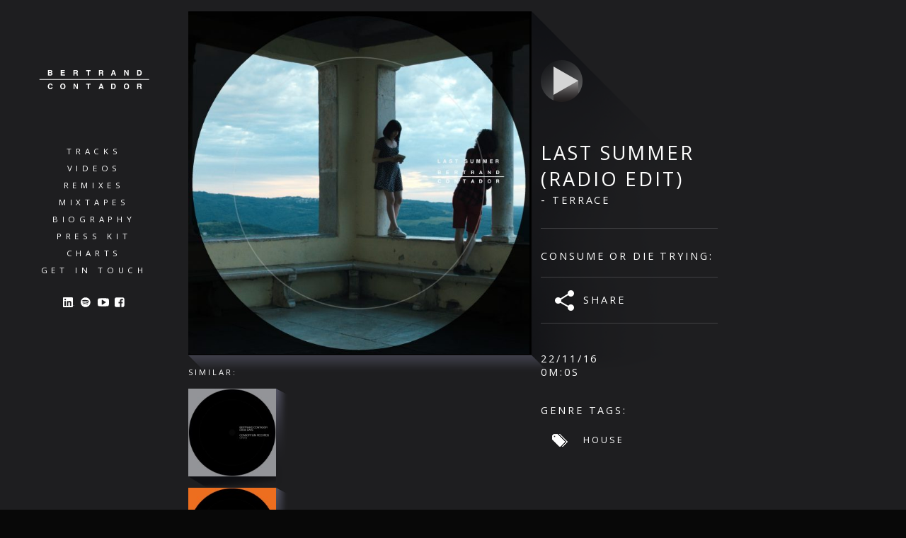

--- FILE ---
content_type: text/css
request_url: https://bertrandcontador.com/wp-content/themes/bertrandcontadorv7/style.css?ver=4.9.22
body_size: 4109
content:
/*
Theme Name: Bertrand Contador V7
Description: WordPress-as-a-CMS Theme.
Version: 4 beta
License: For exclusive use by Bertrand Contador ONLY
*/

/* reset */
html,body,body div,span,object,iframe,h1,h2,h3,h4,h5,h6,p,blockquote,pre,abbr,address,cite,code,del,dfn,em,img,ins,kbd,q,samp,small,strong,sub,sup,var,b,i,dl,dt,dd,ol,ul,li,fieldset,form,label,legend,table,caption,tbody,tfoot,thead,tr,th,td,article,aside,figure,footer,header,menu,nav,section,time,mark,audio,video,details,summary{margin:0;padding:0;border:0;font-size:100%;vertical-align:baseline;background:transparent}h1,h2,h3,h4,h5,h6,strong{font-weight:normal}article,aside,figure,footer,header,nav,section,details,summary{display:block}img,object,embed{max-width:100%}html{overflow-y:scroll}ul{list-style:none}blockquote,q{quotes:none}blockquote:before,blockquote:after,q:before,q:after{content:'';content:none}a{margin:0;padding:0;font-size:100%;vertical-align:baseline;background:transparent}del{text-decoration:line-through}abbr[title],dfn[title]{border-bottom:1px dotted #000;cursor:help}table{border-collapse:collapse;border-spacing:0}th{font-weight:bold;vertical-align:bottom}td{font-weight:normal;vertical-align:top}hr{display:block;height:1px;border:0;border-top:1px solid #ccc;margin:1em 0;padding:0}input,select{vertical-align:middle}pre{white-space:pre;white-space:pre-wrap;white-space:pre-line;word-wrap:break-word}input[type="radio"]{vertical-align:text-bottom}input[type="checkbox"]{vertical-align:bottom}.ie7 input[type="checkbox"]{vertical-align:baseline}.ie6 input{vertical-align:text-bottom}select,input,textarea{font:99% sans-serif}table{font-size:inherit;font:100%}small{font-size:85%}strong{font-weight:bold}td,td img{vertical-align:top}sub,sup{font-size:75%;line-height:0;position:relative}sup{top:-0.5em}sub{bottom:-0.25em}pre,code,kbd,samp{font-family:monospace,sans-serif}.clickable,label,input[type=button],input[type=submit],input[type=file],button{cursor:pointer}button,input,select,textarea{margin:0}button{width:auto;overflow:visible}.ie7 img{-ms-interpolation-mode:bicubic}.ie6 html{filter:expression(document.execCommand("BackgroundImageCache",false,true))}.clearfix:before,.clearfix:after{content:"\0020";display:block;height:0;overflow:hidden}.clearfix:after{clear:both}.clearfix{zoom:1}

/* UNIVERSAL */

body{
	background: #080808; 
	color:#fff;
	font-weight: 400;
	font-family: 'Open Sans', sans-serif;
}

a{
	color:#fff;
	text-decoration: none;
}

#wrapper,
body > footer .wrapper
{
	display: block;
	
	/*background: #161719;*/ /* ORIGINAL */
	/*background: #262524;*/ /* ISOTOPE */
	background: #1e1e20; /* ISOTOPE NEW HUE */
	
	margin:0 auto 0 auto;
	overflow: hidden;
}

#wrapper{
	padding-bottom:16px;
}

body > footer .wrapper,
main, 
.tile, 
header,
.featured, 
.featured figcaption,
section.recent-items,
/*aside.recent-items,*/
.large-cover-artwork,
#camera-slideshow
{
	box-sizing:border-box;
}

main{
	padding:16px;
	display: block;
	position: relative;	
}

/* header and nav */

main > header{
	font-size:0.72em;
	letter-spacing: 0.5em;
}

/*main > header svg#bertrand-contador{
	max-width:209px;
	height:auto;
}

#social-media #facebook > svg{
	max-width:16px;
	max-height:16px;
}
#social-media #linkedin > svg{
	max-width:18px;
	max-height:16px;
}*/

main header nav a{
	display: block;
	text-transform: uppercase;	
}

/*.gridsize,*/
.tile{
	float:left;
	padding:0 16px 16px 0;
}

body > footer{
	display: block;
	float:none;
	clear:both;
	width:100%;
	/*margin-top:16px;*/
	/*padding-top: 36px;*/
	
}

body > footer .wrapper{
	padding-top:36px;
	border-top:1px solid #414144;
}

body > footer img{
	display: block;
	margin:0 12px 20px 12px;
	float:left;
}

#colophon{
	text-align: left;
	display: block;
	padding-top:110px;
	margin-right:62px;
}

#colophon p{
	font-size:0.7em;
	margin-bottom:2em;
	letter-spacing: 0.4em;
}

#copyright{
	text-transform: uppercase;	
}

.page .h-card{
	padding:1em;
	border: 1px dotted #414144;
	display: inline-block;
	background-color: #1E1E20;
	clear:left;
	float:left;
	margin: 0.5em 0;
	/* word-break: normal !important; */
}

.page .h-card img{
	display: block;
	margin-bottom: 0.5rem;	
}
.page .h-card p{
	margin-bottom: 0;
	/* hyphens: none; */
}

.page .h-card:last-of-type{
	margin-bottom: 4em;
}

.page .h-card h2{
	margin-bottom:0.5em;
	letter-spacing: 0.3em;
	text-transform: uppercase;	
}

.page .h-card > a,
.page .h-card > p
{
	margin: 0em;
}

.page .h-card > a{
	/* -ms-word-break: break-all; */

     /* Be VERY careful with this, breaks normal words wh_erever */
     /* word-break: break-all; */

     /* Non standard for webkit */
     /* word-break: break-word; */

/* -webkit-hyphens: auto;
   -moz-hyphens: auto;
        hyphens: auto; */
}

.cb{
	display: block;
	clear: both;
}

#embedHolder .iframeWrapper{
	-webkit-box-sizing: border-box;
	-moz-box-sizing: border-box;
	box-sizing: border-box;
	height:120px;
	width:100%;
	margin-bottom: 1rem;
	transition:all 2s ease-in-out;
	background-color: #000;
}

#embedHolder .placeholder{
	border:1px solid #333;
	background-image: url(_im/reload.gif);
	background-position: 50% 50%;
	background-repeat: no-repeat;
	-webkit-background-size: auto 60%;
	background-size: auto 60%;
}

#embedHolder .iframeWrapper .embed-error{
	text-align: center;
	position: relative;
	top:50%;
	-webkit-transform: translateY(-50%);
	-ms-transform: translateY(-50%);
	-o-transform: translateY(-50%);
	transform: translateY(-50%);
}

#embedHolder .iframeWrapper .embed-error button{
	-webkit-appearance: none;
	-moz-appearance: none;
	appearance: none;

	background-color: #000;
	color:#fff;
	padding:0.5rem 1rem;
	margin-top: 0.5rem;

	border: 2px solid #fff;
	font-family: inherit;
	text-transform: uppercase;
}

#mixcloud-error{
	border:1px solid #333;
}

/*#camera-slideshow{
	display: block;
	position: relative;
	max-width:618px;
}*/

/* should this flip be numerical or aesthetic....? */
@media only screen and (max-width:360px){ /* was 332 */
	
	main header #bertrand-contador {
		/*margin: 55px auto 65px auto;*/
	}

	.tile	{
		width:100%;
		width:-webkit-calc(100% + 16px );
		width:-moz-calc(100% + 16px );
		width:-o-calc(100% + 16px );
		width:calc(100% + 16px );

		margin-right:-16px;
	}

}


@media only screen and (max-width:648px){ /* HUMBURGERS AT DAWN */
	
	

}

@media only screen and (min-width:411px) and (max-width:648px){
	main header #bertrand-contador{
		/*margin: 35px 0 45px 0;*/
		float:left;
		clear:left;
	}
}

@media only screen and (max-width:648px){ /* from here down */
	
	.nav-open main header ~ *,
	.nav-open footer
	{
		display:none;
	}
	
	html{
		height:100%;
		display: block;
	}

	.nav-open,
	.nav-open main#wrapper
	{
		display: block !important;
		min-height:100%;
		/*height:100%;*/
	}

	.nav-closed,
	.nav-closed main#wrapper
	{
		display: block;
		min-height:auto;
		height:auto;
	}

	.nav-open main header nav#primary-navigation{
		
		position: relative;
		display: block;
				
		z-index: 10;
		
		/*background: #000;
		background: rgba(0,0,0,0.99);
		*/
		left:-16px;
		/*right:0px;*/

		top:-162px;

		/*top:0px;*/
		/*bottom:100%;*/
		min-height:100%;

		padding:150px 0px 32px 0px;
		font-size:1.2em;
		line-height: 2.2em;

		pointer-events: auto;

	}
	
	.nav-open main header nav:not(.external-links) a{
		display: block !important;
		float:none;
		text-align: center;
		border-top:1px #222 solid;
		width: 55%;
		
		margin-left:25%;
	}

	#primary-navigation .showhide{
		
		background: url(_im/menu-icon.svg) no-repeat;
		-webkit-background-size: 100% 100%;
		background-size: 100% 100%;
		
		width:36px;
		height:36px;
		
		position: absolute;

		display: block;
		position: absolute;
		z-index:1000;
		
		top:46px;

		left:50%;
		
		margin:16px 0;
		margin-left:100px;
		
		cursor:pointer;

	}

	.nav-open #primary-navigation .showhide{
		
		margin-left:107px;
	}

	.nav-open main header #social-media{
		
		position: fixed;
		
		z-index:9999;
		display:block !important;
		
		left:0px;

		top: calc( 100% - 60px );
		
		height:60px;

		margin: 0 !important;
		padding:0 !important;

		/*top:100px;
		left:10px;
		right:10px;*/
		
		/*margin-top: -40px;*/

		width:100% !important;
		overflow: hidden;

		background: #000;

		text-align: center;
		vertical-align: middle;

	}

	.nav-open main header #social-media a{
		display: inline !important;
		border:none;
	}

	.nav-open main header #social-media a + a {
		margin-left:2.5em;
	}

	.nav-open main header #social-media a img{
		padding-top:20px;
		vertical-align: middle;
	}

	.nav-open main header #social-media a#soundcloud{
		padding-left:0px;
		margin-left:0px;
	}
	.nav-open main header #social-media a#soundcloud svg{
		height:20px;
		width:auto;
	}

	.nav-closed main header nav a{
		display:none;
	}

	.nav-closed main header nav#primary-navigation{

		position: absolute;
		left:-16px;
		right:0px;
		
		top:-16px;
		top:-162px;

		height:160px;
		overflow:hidden;		
		padding:0;

		background: none;

	}

	.nav-closed main header #social-media{
		display:none;
	}

		
	#wrapper{
		padding-top:164px;
	}
	
	.nav-open #bertrand-contador{
		z-index: 1000;
	}

	.nav-closed #bertrand-contador{
		z-index: 1;
	}

	main header #bertrand-contador{
		position: absolute;top:46px;
		top:-100px;
		margin-left:-128px;
		left:50%;
		margin-right:67px;
	}
	
	main header{ /* horizontal menu */	
		position: relative;
		display: block;
	}

	main header #bertrand-contador{
		display:block;
	}

	main header nav{
		float:none;
		clear:both;
		line-height:2em;
		margin:0px 0px 8px 0px; 
		text-align: justify;
		
	}

	main header nav a{
		display: inline-block;
		font-size:0.86em;
		letter-spacing: 0.1em;	
	}



	main header nav#primary-navigation{
		margin-right:-1em;
	}

	main header nav#primary-navigation a{
		margin-right:1em;
	}

	main header #social-media{
		display:block;
		position: absolute;
		top:42px;
		right:0px; 
		width:28% !important;
		min-width:140px;
		text-align: right;
		
		padding:0 !important;
		margin-right: 0;
		
	}

/*	main header #facebook{
		position: relative;
	}


	#social-media a+a{
		margin-left: 10px;
	}

	#colophon{
		padding-top:62px;
		margin-right:62px;
	}*/

}


@media only screen and (max-width:560px){ 

	#colophon{
		/*padding-top:50px;
		margin-right:50px;*/
		background-color: #111215;

		float:none;
		clear:both;
		margin:0;
		padding:1em 2em;
	}

}



@media only screen and (min-width:649px){ /* vertical menu */

	main > header{
		float:left;
		padding-right:16px;	
		margin-bottom:16px;
		width:20%;
		text-align: center;
		line-height:2.1em;
	}

	main header #bertrand-contador{
		display:block;
		width:67%;
		margin: 83px auto 76px auto;
	}

	main header nav{
		margin-bottom:25px;
	}

}

@media only screen and (min-width:361px) and (max-width:648px){ /* halves and rows */
	
	#wrapper,
	body > footer .wrapper
	{
		position: relative;
		max-width:648px;
	}

	.tile{
		width:50%; /* halves and rows */
	}	

}

@media only screen and (min-width:649px) and (max-width:964px){ /* thirds */

	#wrapper,
	body > footer .wrapper
	{
		position: relative;
		max-width:964px;
	}
	
	.tile{
		width:33.3%; /* thirds */
	}
	

	main > header{
		width:33.3%;
	}

}

@media only screen and (min-width:965px) and (max-width:1279px){ /* quarters */
	
	#wrapper,
	body > footer .wrapper
	{
		position: relative;
		max-width:1279px;
	}

/*	.tile:nth-of-type(3),
	.tile:nth-of-type(4)
	{
		width:12.5%;
	}*/
	
	main > header{
		width:25%;
	}

}


@media only screen and (min-width:1280px) and (max-width:1595px){ /* FIFTHS */
	
	#wrapper,
	body > footer .wrapper
	{
		max-width:1595px;
		min-width:1280px;
		position: relative;
	}

	main > header{ /* headlines */
		width:20%;
	}

}

@media only screen and (min-width:1596px){ 
	
	body > footer .wrapper,
	#wrapper
	{
		max-width:1598px;
	}

	#colophon{
		margin-left:350px;
	}
}

/* MAIN NAV SOCIAL TWEAKS - VERT MENU @ 1210*/
@media only screen and (min-width:649px) and (max-width:1210px){ /* cover is shorter - PEER SOCIAL AND SHARE */
	
	main header #social-media{
		display:inline-block;
		position: relative;
		text-align: center;		
		border-top:1px #292a2d solid;
		padding:24px 0 18px 0;
		/*background-color: #f09;*/
	}

	main header #soundcloud{
		display: inline-block;
		width:30px;
		height:18px; /* for dismal IE svg failure */
		float:none;
	}
	main header #soundcloud img{
		width:30px;
		height:18px; /* for dismal IE svg failure */
	}


	#facebook,
	#linkedin,
	#spotify,
	#youtube
	{
		float:none;
		display: inline-block;
	}

	#social-media a+a{
		margin-left: 10px;
	}
}



@media only screen and (min-width:1211px){ /* cover is tall - STACK SOCIAL AND SHARE*/
	
	main header #social-media{
		display:block;
		margin: 0 auto;
		width:105px;
		padding-bottom:34px;
	}

	main header #soundcloud{
		width:105px;
		margin: 0 auto 35px 0;
		padding:32px 0px 28px 0px;
		border-top:1px #292a2d solid;
		border-bottom:1px #292a2d solid;
	}

	main header #soundcloud svg{
		max-height: 37px;
	}

	#facebook,
	#linkedin,
	#spotify,
	#youtube
	{
		display: inline-block;
	}

	#linkedin,
	#spotify,
	#youtube
	{
		float:left;
	}

	#social-media a + a{
		margin-left:8px;
	}

/*	main header #facebook{
		float:left;
		clear:left;
		margin-left:9px;
	}*/

/*	main header #linkedin{
		float:right;
		clear:right;
		margin-right:9px;
	}*/

	div.share{
		display: inline-block;
		width:27px;
		height:29px;
	}

}

/*============================================================*/

#audioplayer{
	display:none;
}

.player-active #audioplayer{
	
	display: block;
	position: fixed !important;
	z-index:1000;
	/*float:left;*/
	
	bottom:0px;
	left:0px;
	right:0px;
	
	background:#000;
	height:60px !important;	

}

#audioplayer .wrapper{
	position: relative;
	max-width:1598px;
	margin: 0 auto;
	/*border:1px dotted #ccc;*/
	padding:8px;
}

#audioplayer .tinycover{
	display: block;
	background: #000;
	height:44px;
	width:44px;
	position: absolute;
	right:8px;
	top:8px;
}

#audioplayer #playpause{	
	display: block;	
	background: url( _im/large-play-button.png ) no-repeat;
	background-size: 100% 100%;
	height:44px;
	width:44px;
	position: absolute;
	top:8px;
	left:8px;

	cursor: pointer;
	
	-webkit-transition:background 0.25s ease-in-out;	
	-moz-transition:background 0.25s ease-in-out;	
	-o-transition:background 0.25s ease-in-out;	
	transition:background 0.25s ease-in-out;	
}

.audio-playing #audioplayer #playpause{
	background: url( _im/large-pause-button.png ) no-repeat;
	background-size: 100% 100%;
	/*transition:background 0.5s ease-in-out;	*/
}

#audioplayer #transport{
	position: relative;
	background: #000;
	width:100;
	height:38px;
	margin: 3px 52px;
	border-radius: 8px;
	overflow: hidden;

	cursor: col-resize;
}

#audioplayer #waveform{
	position: relative;
	display: block;
	width:100%;
	height:100%;
	border-radius: 8px;
	overflow: hidden;
	z-index:4;
}

#audioplayer #progressbar{
	position: absolute;
	background: #1E1E20;
	/*width:50%;*/
	height:38px;
	overflow: hidden;
	z-index:3;

	transition: width 0.15s ease-in-out;

}

#audioplayer #buffered{
	position: absolute;
	background: #767474;
	/*width:30%;*/
	height:38px;
	overflow: hidden;
	z-index:2;

	transition: width 0.5s ease-in-out;
}

#share-buttons{
	display:block;
	position:fixed;
	
	top:0px;
	left:0px;
	right:0px;
	bottom:0px;
	z-index:9999;
}

#share-buttons div.bg{
	position: absolute;
	background: rgba(0 , 0 , 0 , 0.9);
	top:0px;
	left:0px;
	right:0px;
	bottom:0px;
}

#share-buttons > .wrapper{

	width:400px;
	left:50%;
	margin-left:-200px;

	height:200px;
	top:100px;
	position: relative;
	background: #1E1E20;

}

#share-buttons > .wrapper a{
	display: block;
	position: relative;
	width:200px;
	height:200px;
	padding-top:50px;
	float:left;
	/*height:100%;*/
	text-align: center;
	box-sizing:border-box;
}

#share-buttons > .wrapper a + a{
	border-left:1px solid #131313;
}

#share-buttons a > span{
	display: block;
	padding:1.5em;
	text-align: center;
	text-transform: uppercase;
	font-size:0.8em;
	letter-spacing: 0.2em;
}



--- FILE ---
content_type: text/css
request_url: https://bertrandcontador.com/wp-content/themes/bertrandcontadorv7/_css/release.css?ver=4.9.22
body_size: 2590
content:

section, aside, article, div, span, a, nav{
	-webkit-box-sizing: border-box; 
  	-moz-box-sizing: border-box;    
  	box-sizing: border-box;
}

article{

	display: block;	
	position: relative;
	
	background: url(../_im/feature-bg.png) no-repeat;
	background-position: top left;

	overflow: hidden;

	text-transform: uppercase;
	letter-spacing: 0.18em;

	float:left;

}

/* article figcaption
 */

section.product-specifications{
	display: block;
	width:33.4%; /* was 316px */

	/*-webkit-box-sizing: border-box; 
  	-moz-box-sizing: border-box;    
  	box-sizing: border-box;*/

}

article figcaption time,
article .catno,
article .imprint,
article #buy-track-from,
article #genre-links,
#duration
{
	font-size:0.9em;
}

article figcaption time{
	display: block;
}

article figcaption h1{
	display: block;
	font-size: 1.7em;
	margin: 53px 0 0 0;
}

article figcaption .icon-nav{
	display: block;
	margin-top:7.86%;
}

div.share{
	
	/*-webkit-box-sizing: border-box; 
  	-moz-box-sizing: border-box;    
  	box-sizing: border-box;*/

	background: url(../_im/share-button.png) no-repeat;
	background-position: 20px 50%;
	
	padding: 32px 0 32px 60px;
	display: block;
	width:100%;
	
	margin: 0 0 40px 0;

	border-top:1px solid #414144;	
	border-bottom:1px solid #414144;	

}

div.share::after{
	content:"share";
	font-size:0.9em;
	line-height: 1em;
}

article figure .large-cover-artwork{
	
	display:block;
	position: relative;
	
	width:66.6%; /* was 616px */
	height:auto; /* was 616px */

	padding-right:16px;

	float:left;

	margin:-15px 0 48px 0;

}

article figure #camera-slideshow{

	-webkit-box-sizing: border-box; 
  	-moz-box-sizing: border-box;    
  	box-sizing: border-box;

	display:block;
	position: relative;
	
	width:66.6%; /* was 616px */
	height:auto; /* was 616px */
	
	float:left;
	/*padding-right:15px;*/
	margin:-15px 0px 48px 0;

	max-width:612px !important;

}

/*article figure #camera-slideshow{
	max-width:618px;
}*/

/* new experiments */

article aside{
	max-width:170px; /* includes grad edge */
	float:left;
	margin:-30px 0px 16px 0;
}

article aside a{
	
	display: block;
	background-image: url(../_im/list-single-bg-last-shim-16.png), url(../_im/list-single-bg-caption.png);
	background-repeat: no-repeat, no-repeat;
	background-size: 16px 100%, 100% 16px;
	background-position: top right, bottom left;
	background-origin: border-box;

	padding: 0 16px 16px 0;
}

article aside a img{
	display: block;
}

#buy-track-from{
	display: block;
	margin: 2em 0 0 0;
	border-top: 1px solid #414144;
	padding-top: 2em;
}

#buy-track-from a,
#genre-links a
{

	display: block;
	font-size:0.88em;
	
	padding: 0.7em 0 0.7em 60px;
	background-position: 15px 50%;
	background-repeat: no-repeat;

}

#buy-track-from a[href*="beatport.com"]{
	background-image: url(../_im/shop-icon-beatport.png);	
}
#buy-track-from a[href*="play.google"]{
	background-image: url(../_im/shop-icon-google-play.png);	
}
#buy-track-from a[href*="itunes"]{
	background-image: url(../_im/shop-icon-itunes.png);	
}
#buy-track-from a[href*="amazon"]{
	background-image: url(../_im/shop-icon-amazon.png);	
}
#buy-track-from a[href*="junodownload"]{
	background-image: url(../_im/shop-icon-juno.png);	
}

#buy-track-from h5,
#genre-links > span
{
	display: block;
	margin-bottom: 1em;
}

#genre-links a{
	background-image: url(../_im/genre-tag-icon.png);
}


#duration{
	display: block;
	margin: 0 0 35px 0;
}

#about-the-track{
	display: block;
	padding-left:175px;
	padding-right:38.2321618743344%; 
	text-transform: none;
}

#about-the-track p{
	display: block;
	text-align: justify;
	font-size: 0.95em;
	letter-spacing: 0.09em;
	word-spacing:0ex;
	line-height: 1.45em;
	margin:0.95em;	
}

/* ============================================== */

@media only screen and (min-width:481px){

	section.product-specifications{
		float:right;
		padding:0 0 16px 0; 
	}
	
	article .large-play-button{
		margin:55px 50px 0 0;
		/*float:left;*/
	}

	article .powered-by-soundcloud{
		display: block;
		margin:51px 0 0 0;
		/*float:left;
		clear:right;*/
	}

	article{
		margin-bottom: -16px;
		padding-bottom:33px;
		width:60%;
		float:left;
	}

}

/* ============================================== */

article .large-play-button,
.currently-playing .large-play-button
{
	display: block;
	width:59px;
	height:59px;
	background: url(../_im/large-play-button.png) no-repeat;
	-webkit-background-size: 100% auto;
	background-size: 100% auto;
	cursor: pointer;
}

.audio-playing .currently-playing .large-play-button{
	background: url(../_im/large-pause-button.png) no-repeat;
	-webkit-background-size: 100% auto;
	background-size: 100% auto;
}

article .share{
	cursor: pointer;
}

article .powered-by-soundcloud{
	display: none;
	/*margin-bottom:9px;*/
}

/* ============================================== */

@media only screen and (max-width:480px){ /* linear content */

	article{
		display: block;
		float:none;
		clear:both;
		background:none;
	}

	article .large-cover-artwork{
		float:none;
		clear:both;
		width:100% !important;
		padding-right:0px !important;
		margin:16px 0 8px 0 !important;
	}

	article figure #camera-slideshow{	
		float:none;
		clear:both;
		width:100% !important;
		padding:0 !important;
		margin: 16px 0 8px 0 !important;
	}

	article figure{
		width:100%;
		padding:0;
	}

	article figcaption{
		width:100% !important;
		font-size:0.82em;
		float:none;

		padding-top:45px;

		text-align: left;
	}

	section.product-specifications{
		float:none;
		padding:0; 
		width:100%;
		display: inline;
		
	}

	

	article .icon-nav{
		text-align: left;
	}

	article .large-play-button{
		margin: 6px 12px 0 -6px !important;
		display: block;
		float:right;
		clear:right;
		/*background-color: #f09;*/
	}

	article .powered-by-soundcloud{
		display: block;
		margin:6px 16px 6px 0px !important;
		padding:0;
		width:35px;
		float:right !important;
		clear:right !important;
		
	}

	article figcaption h1{
		
		margin: 4px 0 0 0 !important;
		width:calc( 100% - 80px );

		border-top:none !important;
		border-bottom:none !important;

		display: inline-block;
		text-align: left;

		position: relative;

		/*background-color: #f09;		*/
	}
	
	article .catno + span {
		display:none;
	}

	article .catno,
	article .imprint
	{
		display: block;
		text-align: left;
		margin: 0 0 0 0;
		width:calc( 100% - 80px );

		/*background-color: #f09;*/
	}

	article .imprint{
		margin-left: 0px !important;
	}

	#buy-track-from{
		/*border-top: 1px solid #414144;
		padding-top: 2em;*/
		clear:both;
		text-align: left;

	}

	#genre-links{

		position: relative;

		display: none;
		/*width:160px;*/
		
		float: left;
		clear: left;

		margin: 0 16px 16px 0;
		/*background-color: #f00;*/
		z-index:10;
	}

	#about-the-track{
		
		position: relative;
		display: inline-block;
			
		margin: 0 !important;
		padding: 0px !important;
		
		/*background-color: #0f0;*/
	}

	#about-the-track p{
		
		/*position: relative;

		display: inline-block !important;
		background-color: #00f;*/

		/*float: right;*/
		
		/*width:auto !important;
		max-width:auto !important;*/
		/*float: right;*/
		
		
	}

	figcaption{
		padding-bottom:250px !important;
	}

	article aside{
		top:calc( 100% - 200px ) !important;
	}

/*	article aside a{
		width:33%;
	}*/

}

/* ----------------------- */

@media only screen and (max-width:648px){
	
	article aside span{
		display: block;
		width:100%;
		text-align: center;
		font-size:0.9em;
		margin-bottom: 16px;
	}

	article aside a	{
		/*display: block;*/
		width:33%;	
		/*float: left;*/
	}

}

/* ----------------------- */

@media only screen and (min-width:481px) and (max-width:648px){
	
	article .large-cover-artwork{
		margin: -2px 0 32px 0;
		padding-top: 2px;
	}
	
	article figure #camera-slideshow{	
		/*margin-top: 12px;*/
		padding:0 16px 0 0 !important;
		/*opacity:0;*/
	}

	article{
		-o-background-size: 97.5% auto;
		-moz-background-size: 97.5% auto;
		-webkit-background-size: 97.5% auto;
		background-size: 97.5% auto;

		margin-top: 42px;

		width:100%;
	}

	figcaption{
		font-size:0.87em;
		padding-bottom:200px;
	}
	
	#about-the-track{
		width:66%;
		/*float: left;
		clear: both;*/
		padding: 0 16px 0 4px !important;
		/*background-color: #f00;*/
	}

	#about-the-track p{
		/*background-color: #f09;*/
		
	}

}

/* ----------------------- */

@media only screen and (max-width:648px){ /* and (min-width:300px)  */
	
	figcaption{
		padding-bottom:250px;
	}

	article aside{
		
		position: absolute !important;
		display:block;

		width:100% !important;
		max-width:100% !important;
		
		top:calc( 100% - 250px );

		margin:0 0 0 0 !important;
		padding: 16px 0;

		border-top:1px solid #414144;

	}

}

/* ----------------------- */

@media only screen and (max-width:850px) and (min-width:481px){
	
	article .large-cover-artwork{
		margin:-2px 0 32px 0 !important;
	}

	article figure #camera-slideshow{	
		/*top:16px;*/
		margin-top: -2px;
		padding:0 14px 0 0 !important;
	}


}

/* ----------------------- */

@media only screen and (max-width:850px){
	
	article .large-play-button{
		margin:13px 15px 20px 0;
	}

	article .powered-by-soundcloud{
		margin:16px 0 0 0px;
		width:45px !important;
		float:left;
	}	

	article figcaption h1{
		clear:both;
		margin: 0 0 0 0;
		border-top: 1px solid #414144;
		padding: 12px 0 0 0;
	}

	section.product-specifications{
		padding:0 0 16px 8px !important;
	}

	#buy-track-from a {		
		padding: 0.7em 0 0.7em 33px;
		background-position: 0px 50%;
		-webkit-background-size: 24px auto;
		background-size: 24px auto;
	}

	#genre-links a{
		background-position: 5px 50%;
		padding: 0.7em 0 0.7em 33px;
		-webkit-background-size: 16px auto;
		background-size: 16px auto;
	}
	
	div.share{
	
		background-position: 0px 50%;
		
		padding: 16px 0 16px 45px;
		margin: 16px 0 24px 0;

		border-top:1px solid #414144;	
		border-bottom:1px solid #414144;	

	}

	#duration{
		margin-bottom: 16px
	}

	#about-the-track p{
		margin:0 0 0.95em 0;	
	}

}

/* ----------------------- */

/* ABSOLUTE SIMILAR TRACKS */

/* @media only screen and (max-width:964px) and (min-width:411px){ */

@media only screen and (max-width:964px) and (min-width:649px){
	
	article{
		
		position: relative;
		
		background: url(../_im/feature-bg.png) no-repeat;

		width:66%;
		
		-o-background-size: 97% auto;
	  -moz-background-size: 97% auto;
   -webkit-background-size: 97% auto;
		   background-size: 97% auto;

		background-position: 0px 0px; 

	}
	
	article .large-cover-artwork{
		width:33%; /* was 616px */
		top: 2px;
	}
	
	article figure #camera-slideshow{
		
		top:2px;
		padding:0px 22px 0px 0;
	}

	article figcaption{
		font-size:0.82em;
		position: relative;	
		padding-bottom:230px;	
	}
	
	

	article,
	article figure,
	article figure figcaption,
	section#about-the-track
	{
		overflow:visible;
	}

	section#about-the-track{
		padding-left: 0;
	}

	article aside{

		top:calc( 100% - 230px );
		
		position: absolute;
		
		width:150% !important;
		max-width:150% !important;
		
		margin:24px 0 0 -50%;

		padding: 24px 0;

		border-top:1px solid #414144;	
		
	}

	
	article aside span{
		display: block;
		width:33%;
		padding:32px 16px 0 0;
		text-align: center;
		float: left;
	}

	article aside a{
		max-width:22.2%;	
		min-width:22.2%;
	}

}

/* ----------------------- */

@media only screen and (max-width:964px){
	
	article aside a img{
		width:100%;
		height:auto;
	}

	article aside a{
		display: block;
		float: left;
		padding-right:16px;
	}

}

@media only screen and (min-width:965px){

	article aside span{
		display: block;
		font-size: 0.7em;
		padding-bottom:16px;
	}

}

/* ----------------------- */

@media only screen and (max-width:850px) and (min-width:649px){

	#about-the-track{
		padding-left:0px !important;
		padding-right: calc( 33% + 32px ); 
	}

}

/* ----------------------- */

@media only screen and (min-width:965px) and (max-width:1279px){ 
	
	article{
		width:75%;
		margin-top: 48px;
		/*background-color: #f09;*/

		-o-background-size: 99.4% auto;
	  -moz-background-size: 99.4% auto;
   -webkit-background-size: 99.4% auto;
		   background-size: 99.4% auto;
	}

	article figure #camera-slideshow{
		padding:1px 16px 0px 0;
	}

	article .large-play-button{
		margin:8px 40px 0 0;
	}

	article .powered-by-soundcloud{
		margin:3px 0 0 0;
	}


	

}

/* ----------------------- */

@media only screen and (min-width:1280px) and (max-width:1595px){ /* FIFTHS */

	article{
		
		width:60%;

		-o-background-size: 100% auto;
	  -moz-background-size: 100% auto;
   -webkit-background-size: 100% auto;
		   background-size: 100% auto;

	}
	
	article .large-cover-artwork{
		padding-top: 2px;
		top:0px;
	}

	article figure #camera-slideshow{
		padding:1px 16px 0 0;
	}

}

/* ----------------------- */

@media only screen and (max-width:1460px){

	article aside{
		max-width:140px;
	}

	#about-the-track{
		
		padding-left:138px;
		padding-right:38.2321618743344%; 
		
	}

}

@media only screen and (max-width:1210px){

	/* shrink the related albums column */

	article aside{
		max-width:120px;
	}

	#about-the-track{
		
		padding-left:120px;
		padding-right:38.2321618743344%; 
		
	}
	
	/*article .large-play-button{
		margin:32px 30px 0 0;
	}

	article .powered-by-soundcloud{
		margin:28px 0 0 0;
	}*/

}

/* ----------------------- */

@media only screen and (min-width:1091px){ /* vertical tabs right of cover */	

}

/* ----------------------- */

@media only screen and (min-width:1211px){ /* feature icon nav */
	
	div.share::after{
		/*content:"share";*/
		/*font-size:0.9em;*/
		display: block;
		
		margin-top:-0.5em;
		padding-top:0;
		/*line-height: -1em;*/
		/*background: #f09;*/
	}

}

article.powered-by-youtube a.powered-by-soundcloud{
	visibility:hidden !important;
}

--- FILE ---
content_type: image/svg+xml
request_url: https://bertrandcontador.com/wp-content/themes/bertrandcontadorv7/_im/icon-linkedin.svg
body_size: 458
content:
<?xml version="1.0" encoding="utf-8"?>
<!-- Generator: Adobe Illustrator 16.0.3, SVG Export Plug-In . SVG Version: 6.00 Build 0)  -->
<!DOCTYPE svg PUBLIC "-//W3C//DTD SVG 1.1//EN" "http://www.w3.org/Graphics/SVG/1.1/DTD/svg11.dtd">
<svg version="1.1" id="Layer_1" xmlns="http://www.w3.org/2000/svg" xmlns:xlink="http://www.w3.org/1999/xlink" x="0px" y="0px"
	 width="18.07px" height="16px" viewBox="0 0 18.07 16" style="enable-background:new 0 0 18.07 16;" xml:space="preserve">
<g>
	<path style="fill:#FFFFFF;" d="M13.96,1H2.03C1.46,1,1,1.45,1,2.01v11.98C1,14.55,1.46,15,2.03,15h11.93
		c0.57,0,1.04-0.45,1.04-1.01V2.01C15,1.45,14.53,1,13.96,1z M5.15,12.93H3.07V6.25h2.08V12.93z M4.11,5.34
		c-0.67,0-1.2-0.54-1.2-1.2s0.54-1.2,1.2-1.2c0.66,0,1.2,0.54,1.2,1.2S4.78,5.34,4.11,5.34z M12.93,12.93h-2.07V9.68
		c0-0.78-0.02-1.77-1.08-1.77c-1.08,0-1.25,0.84-1.25,1.72v3.31H6.45V6.25h1.99v0.91h0.03c0.28-0.52,0.96-1.08,1.97-1.08
		c2.1,0,2.49,1.38,2.49,3.18V12.93z"/>
	<g>
		<polygon style="fill:#FFFFFF;" points="15.45,12.31 15.65,12.31 15.65,12.93 15.76,12.93 15.76,12.31 15.96,12.31 15.96,12.2 
			15.45,12.2 		"/>
		<polygon style="fill:#FFFFFF;" points="16.66,12.2 16.45,12.74 16.23,12.2 16.08,12.2 16.08,12.93 16.19,12.93 16.19,12.37 
			16.41,12.93 16.48,12.93 16.71,12.37 16.71,12.93 16.81,12.93 16.81,12.2 		"/>
	</g>
</g>
<g>
</g>
<g>
</g>
<g>
</g>
<g>
</g>
<g>
</g>
<g>
</g>
</svg>


--- FILE ---
content_type: image/svg+xml
request_url: https://bertrandcontador.com/wp-content/themes/bertrandcontadorv7/_im/facebook-square.svg
body_size: 184
content:
<?xml version="1.0" encoding="utf-8"?>
<!-- Generated by IcoMoon.io -->
<!DOCTYPE svg PUBLIC "-//W3C//DTD SVG 1.1//EN" "http://www.w3.org/Graphics/SVG/1.1/DTD/svg11.dtd">
<svg version="1.1" xmlns="http://www.w3.org/2000/svg" xmlns:xlink="http://www.w3.org/1999/xlink" width="16" height="16" viewBox="0 0 28 28">
<path d="M24 21.5q0 1.859-1.32 3.18t-3.18 1.32h-3v-9.5h3.172l0.469-3.5h-3.641v-2.234q0-0.844 0.438-1.297t1.5-0.453l2.063-0.016v-3.234q-1.5-0.141-2.812-0.141-2.125 0-3.406 1.258t-1.281 3.523v2.594h-3.5v3.5h3.5v9.5h-8.5q-1.859 0-3.18-1.32t-1.32-3.18v-15q0-1.859 1.32-3.18t3.18-1.32h15q1.859 0 3.18 1.32t1.32 3.18v15z" fill="#ffffff"></path>
</svg>


--- FILE ---
content_type: image/svg+xml
request_url: https://bertrandcontador.com/wp-content/themes/bertrandcontadorv7/_im/bertrand-contador.svg
body_size: 3395
content:
<?xml version="1.0" encoding="utf-8"?>
<!-- Generator: Adobe Illustrator 16.0.3, SVG Export Plug-In . SVG Version: 6.00 Build 0)  -->
<!DOCTYPE svg PUBLIC "-//W3C//DTD SVG 1.0//EN" "http://www.w3.org/TR/2001/REC-SVG-20010904/DTD/svg10.dtd">
<svg version="1.0" id="Selected_Items" xmlns="http://www.w3.org/2000/svg" xmlns:xlink="http://www.w3.org/1999/xlink" x="0px"
	 y="0px" width="209px" height="36px" viewBox="0 0 209 36" enable-background="new 0 0 209 36" xml:space="preserve">
<g>
	<path fill-rule="evenodd" clip-rule="evenodd" fill="#FFFFFF" d="M43.247,27.754c-0.28,0.255-0.497,0.624-0.649,1.108
		c-0.178,0.457-0.28,1.043-0.305,1.756c0.024,0.713,0.127,1.298,0.305,1.756c0.152,0.483,0.369,0.852,0.649,1.106
		c0.279,0.255,0.585,0.445,0.916,0.573c0.306,0.102,0.611,0.152,0.916,0.152c0.306,0,0.61-0.051,0.916-0.152
		c0.331-0.128,0.637-0.318,0.917-0.573c0.279-0.255,0.508-0.623,0.687-1.106c0.178-0.458,0.268-1.043,0.268-1.756
		s-0.09-1.299-0.268-1.756c-0.179-0.484-0.407-0.854-0.687-1.108c-0.28-0.255-0.586-0.445-0.917-0.572
		c-0.306-0.102-0.61-0.153-0.916-0.153c-0.305,0-0.61,0.052-0.916,0.153C43.832,27.309,43.526,27.499,43.247,27.754z M17.401,27.64
		c0.407-0.789,0.967-1.387,1.68-1.794s1.502-0.611,2.367-0.611c0.789,0,1.45,0.114,1.985,0.344c0.56,0.229,1.005,0.535,1.336,0.916
		c0.356,0.356,0.624,0.738,0.802,1.146c0.178,0.432,0.28,0.841,0.306,1.223h-2.139c-0.024-0.23-0.114-0.472-0.267-0.726
		c-0.128-0.281-0.344-0.522-0.649-0.726c-0.306-0.204-0.75-0.319-1.336-0.344c-0.254,0-0.534,0.063-0.84,0.19
		c-0.28,0.102-0.548,0.28-0.802,0.535c-0.28,0.254-0.496,0.61-0.648,1.069c-0.153,0.482-0.229,1.08-0.229,1.793
		c-0.025,0.637,0.051,1.209,0.229,1.719c0.178,0.534,0.457,0.967,0.839,1.298c0.356,0.305,0.841,0.471,1.451,0.496
		c0.586,0,1.082-0.165,1.488-0.496c0.383-0.331,0.637-0.814,0.764-1.451h2.139c-0.128,0.764-0.382,1.426-0.764,1.985
		c-0.356,0.561-0.853,0.992-1.489,1.298C23.014,35.835,22.288,36,21.448,36c-0.916,0-1.73-0.203-2.443-0.61
		c-0.688-0.407-1.222-1.006-1.604-1.795c-0.407-0.789-0.624-1.781-0.648-2.977C16.777,29.447,16.994,28.454,17.401,27.64z
		 M22.632,5.841c-0.255-0.051-0.509-0.076-0.764-0.076h-2.71v2.71h2.634c0.509,0,0.903-0.115,1.183-0.344
		c0.28-0.254,0.421-0.636,0.421-1.146c0-0.306-0.076-0.547-0.229-0.725C23.039,6.083,22.86,5.943,22.632,5.841z M22.708,3.742
		c0.306-0.178,0.458-0.471,0.458-0.879c0-0.407-0.14-0.686-0.42-0.839c-0.28-0.178-0.661-0.254-1.146-0.229h-2.442v2.214h2.481
		C22.072,4.009,22.428,3.92,22.708,3.742z M17.097,0h4.963c0.636,0.026,1.157,0.115,1.564,0.268
		c0.407,0.178,0.726,0.407,0.954,0.687c0.229,0.255,0.395,0.535,0.497,0.841c0.102,0.305,0.152,0.585,0.152,0.839
		C25.202,3.118,25.126,3.5,24.998,3.78c-0.152,0.28-0.33,0.497-0.534,0.649c-0.178,0.127-0.343,0.229-0.496,0.305
		c0.407,0.153,0.726,0.356,0.955,0.61c0.229,0.281,0.395,0.573,0.495,0.879c0.077,0.306,0.115,0.636,0.115,0.992
		c0,0.407-0.077,0.789-0.229,1.145c-0.152,0.382-0.369,0.701-0.648,0.955c-0.179,0.204-0.382,0.37-0.611,0.497
		c-0.254,0.126-0.585,0.229-0.992,0.305c-0.407,0.077-0.955,0.115-1.642,0.115h-4.313V0z M71.611,25.502h1.985v10.231h-2.138
		l-4.161-7.293H67.26v7.293h-1.986V25.502h2.253l4.047,7.139h0.038V25.502z M48.668,26.646c0.381,0.408,0.699,0.93,0.954,1.565
		c0.229,0.662,0.356,1.464,0.382,2.406c-0.025,0.941-0.153,1.742-0.382,2.404c-0.255,0.636-0.573,1.158-0.954,1.565
		c-0.407,0.407-0.827,0.712-1.261,0.916c-0.457,0.203-0.891,0.344-1.297,0.421C45.702,35.975,45.359,36,45.079,36
		s-0.624-0.025-1.031-0.075c-0.407-0.077-0.826-0.218-1.259-0.421c-0.459-0.204-0.879-0.509-1.26-0.916
		c-0.408-0.407-0.738-0.93-0.993-1.565c-0.229-0.662-0.356-1.463-0.382-2.404c0.025-0.942,0.153-1.744,0.382-2.406
		c0.255-0.636,0.585-1.157,0.993-1.565c0.381-0.381,0.801-0.688,1.26-0.916c0.433-0.178,0.852-0.305,1.259-0.382
		c0.407-0.075,0.751-0.114,1.031-0.114s0.623,0.039,1.031,0.114c0.406,0.077,0.84,0.204,1.297,0.382
		C47.841,25.959,48.261,26.266,48.668,26.646z M48.286,3.97v1.795h-5.001v2.672h5.688v1.794h-7.788V0h7.521v1.833h-5.421V3.97
		H48.286z M70.848,2.023c-0.203-0.152-0.509-0.229-0.916-0.229H67.26v2.71h2.481c0.56,0,0.979-0.102,1.259-0.306
		c0.28-0.203,0.421-0.56,0.421-1.068c0-0.204-0.038-0.395-0.115-0.573C71.229,2.329,71.076,2.151,70.848,2.023z M71.993,0.344
		c0.407,0.204,0.725,0.471,0.954,0.801c0.229,0.306,0.395,0.625,0.496,0.955c0.077,0.305,0.115,0.572,0.115,0.802
		c0,0.585-0.14,1.094-0.42,1.526s-0.675,0.737-1.184,0.916c0.279,0.103,0.521,0.243,0.725,0.421
		c0.179,0.152,0.318,0.395,0.421,0.725c0.102,0.331,0.152,0.814,0.152,1.451c0,0.484,0.013,0.865,0.038,1.145
		c0,0.28,0.038,0.484,0.115,0.611c0.051,0.127,0.152,0.216,0.305,0.268v0.267h-2.367c-0.076-0.229-0.127-0.497-0.152-0.802
		c-0.051-0.306-0.076-0.725-0.076-1.26c0.025-0.458,0-0.827-0.076-1.107c-0.052-0.28-0.204-0.483-0.458-0.611
		c-0.229-0.153-0.599-0.229-1.107-0.229H67.26v4.008h-2.101V0h5.154C71,0.026,71.561,0.14,71.993,0.344z M92.227,27.335h-3.093
		v-1.833h8.322v1.833h-3.092v8.398h-2.138V27.335z M94.364,1.833v8.398h-2.138V1.833h-3.093V0h8.322v1.833H94.364z M117.384,27.83
		h-0.037l-1.299,4.047h2.597L117.384,27.83z M116.163,25.502h2.443l3.627,10.231h-2.329l-0.648-2.1h-3.781l-0.725,2.1h-2.252
		L116.163,25.502z M115.171,1.795v2.71h2.519c0.561,0,0.968-0.102,1.222-0.306c0.28-0.203,0.42-0.56,0.42-1.068
		c0-0.204-0.038-0.395-0.114-0.573c-0.076-0.229-0.216-0.407-0.419-0.535c-0.23-0.152-0.548-0.229-0.954-0.229H115.171z
		 M119.904,0.344c0.432,0.204,0.75,0.471,0.954,0.801c0.229,0.306,0.394,0.625,0.496,0.955c0.077,0.305,0.115,0.572,0.115,0.802
		c0,0.585-0.14,1.094-0.421,1.526c-0.255,0.433-0.648,0.737-1.184,0.916c0.306,0.103,0.548,0.243,0.727,0.421
		c0.202,0.152,0.343,0.395,0.419,0.725c0.128,0.331,0.19,0.814,0.19,1.451c-0.025,0.484-0.025,0.865,0,1.145
		c0,0.28,0.039,0.484,0.115,0.611c0.051,0.127,0.153,0.216,0.306,0.268v0.267h-2.366c-0.051-0.229-0.104-0.497-0.154-0.802
		c-0.025-0.306-0.037-0.725-0.037-1.26c0-0.458-0.039-0.827-0.114-1.107c-0.051-0.28-0.191-0.483-0.421-0.611
		c-0.254-0.153-0.636-0.229-1.146-0.229h-2.213v4.008h-2.1V0h5.19C118.924,0.026,119.472,0.14,119.904,0.344z M163.386,27.754
		c-0.279,0.255-0.509,0.624-0.686,1.108c-0.18,0.457-0.269,1.043-0.269,1.756s0.089,1.298,0.269,1.756
		c0.177,0.483,0.406,0.852,0.686,1.106c0.28,0.255,0.586,0.445,0.917,0.573c0.306,0.102,0.61,0.152,0.916,0.152
		c0.305,0,0.611-0.051,0.917-0.152c0.329-0.128,0.635-0.318,0.915-0.573c0.256-0.255,0.472-0.623,0.649-1.106
		c0.179-0.458,0.279-1.043,0.305-1.756c-0.025-0.713-0.126-1.299-0.305-1.756c-0.178-0.484-0.394-0.854-0.649-1.108
		c-0.28-0.255-0.586-0.445-0.915-0.572c-0.306-0.102-0.612-0.153-0.917-0.153c-0.306,0-0.61,0.052-0.916,0.153
		C163.972,27.309,163.666,27.499,163.386,27.754z M161.631,26.646c0.382-0.381,0.801-0.688,1.26-0.916
		c0.458-0.178,0.891-0.305,1.297-0.382c0.408-0.075,0.751-0.114,1.031-0.114c0.279,0,0.623,0.039,1.03,0.114
		c0.406,0.077,0.841,0.204,1.299,0.382c0.432,0.229,0.839,0.535,1.221,0.916c0.408,0.408,0.738,0.93,0.993,1.565
		c0.229,0.662,0.343,1.464,0.343,2.406c0,0.941-0.114,1.742-0.343,2.404c-0.255,0.636-0.585,1.158-0.993,1.565
		c-0.382,0.407-0.789,0.712-1.221,0.916c-0.458,0.203-0.893,0.344-1.299,0.421c-0.407,0.05-0.751,0.075-1.03,0.075
		c-0.28,0-0.623-0.025-1.031-0.075c-0.406-0.077-0.839-0.218-1.297-0.421c-0.459-0.204-0.878-0.509-1.26-0.916
		c-0.383-0.407-0.701-0.93-0.954-1.565c-0.23-0.662-0.356-1.463-0.383-2.404c0.026-0.942,0.152-1.744,0.383-2.406
		C160.93,27.576,161.248,27.055,161.631,26.646z M140.749,25.502c0.864,0.025,1.564,0.19,2.1,0.497
		c0.56,0.304,0.979,0.712,1.259,1.221c0.305,0.484,0.521,1.006,0.649,1.564c0.102,0.586,0.152,1.121,0.152,1.604
		c0,0.56-0.064,1.145-0.191,1.756c-0.126,0.611-0.342,1.184-0.648,1.718c-0.331,0.561-0.763,1.006-1.299,1.336
		c-0.559,0.356-1.259,0.535-2.1,0.535h-4.427V25.502H140.749z M142.504,28.747c-0.152-0.433-0.356-0.751-0.609-0.954
		c-0.231-0.229-0.485-0.369-0.765-0.421c-0.255-0.076-0.51-0.114-0.763-0.114h-2.023v6.719h2.06
		c0.587-0.025,1.045-0.204,1.376-0.533c0.356-0.331,0.598-0.752,0.725-1.261c0.153-0.535,0.229-1.082,0.229-1.642
		C142.733,29.777,142.657,29.18,142.504,28.747z M140.595,2.329h-0.037l-1.299,4.047h2.596L140.595,2.329z M141.815,0l3.628,10.231
		h-2.328l-0.648-2.1h-3.78l-0.725,2.1h-2.253L139.374,0H141.815z M167.356,0h2.024v10.231h-2.14l-4.199-7.292v7.292h-2.022V0h2.253
		l4.084,7.139V0z M192.208,25.846c0.433,0.203,0.765,0.457,0.993,0.764c0.229,0.331,0.382,0.648,0.459,0.954
		c0.075,0.331,0.114,0.61,0.114,0.84c0,0.56-0.141,1.057-0.421,1.489c-0.253,0.432-0.636,0.738-1.146,0.916
		c0.281,0.127,0.51,0.268,0.688,0.42c0.205,0.178,0.356,0.433,0.458,0.763c0.104,0.331,0.154,0.814,0.154,1.452
		c-0.025,0.482-0.025,0.864,0,1.145c0.024,0.28,0.063,0.482,0.114,0.61c0.076,0.128,0.178,0.217,0.305,0.268v0.268h-2.328
		c-0.076-0.229-0.14-0.509-0.191-0.841c-0.025-0.305-0.038-0.712-0.038-1.221c0-0.459-0.037-0.84-0.115-1.146
		c-0.05-0.28-0.19-0.483-0.418-0.61c-0.255-0.127-0.638-0.191-1.146-0.191h-2.216v4.009h-2.1V25.502h5.193
		C191.229,25.527,191.776,25.643,192.208,25.846z M190.146,27.258h-2.672v2.749h2.521c0.56,0,0.98-0.114,1.259-0.344
		c0.255-0.203,0.383-0.56,0.383-1.068c0-0.179-0.038-0.369-0.114-0.573c-0.077-0.204-0.218-0.382-0.421-0.535
		C190.872,27.359,190.555,27.283,190.146,27.258z M191.599,3.284c-0.153-0.458-0.356-0.79-0.611-0.993
		c-0.229-0.229-0.483-0.369-0.763-0.419c-0.256-0.076-0.51-0.102-0.765-0.076h-2.023v6.681h2.063c0.584,0,1.042-0.166,1.373-0.497
		c0.356-0.356,0.598-0.789,0.727-1.298c0.151-0.508,0.228-1.056,0.228-1.641C191.826,4.301,191.75,3.716,191.599,3.284z M189.842,0
		c0.865,0.026,1.565,0.191,2.1,0.497c0.562,0.331,0.979,0.738,1.26,1.221c0.307,0.51,0.522,1.044,0.649,1.604
		c0.102,0.56,0.153,1.081,0.153,1.565c0,0.56-0.063,1.146-0.19,1.756c-0.129,0.611-0.345,1.196-0.65,1.756
		c-0.331,0.535-0.764,0.98-1.298,1.336c-0.561,0.331-1.26,0.497-2.1,0.497h-4.429V0H189.842z M207.861,16.874v1.527H1.139v-1.527
		H207.861z"/>
</g>
</svg>


--- FILE ---
content_type: image/svg+xml
request_url: https://bertrandcontador.com/wp-content/themes/bertrandcontadorv7/_im/spotify.svg
body_size: 431
content:
<?xml version="1.0" encoding="utf-8"?>
<!-- Generated by IcoMoon.io -->
<!DOCTYPE svg PUBLIC "-//W3C//DTD SVG 1.1//EN" "http://www.w3.org/Graphics/SVG/1.1/DTD/svg11.dtd">
<svg version="1.1" xmlns="http://www.w3.org/2000/svg" xmlns:xlink="http://www.w3.org/1999/xlink" width="16" height="16" viewBox="0 0 28 28">
<path d="M17.609 18.906q0-0.5-0.469-0.797-3.016-1.797-6.984-1.797-2.078 0-4.484 0.531-0.656 0.141-0.656 0.812 0 0.313 0.211 0.539t0.555 0.227q0.078 0 0.578-0.125 2.063-0.422 3.797-0.422 3.531 0 6.203 1.609 0.297 0.172 0.516 0.172 0.297 0 0.516-0.211t0.219-0.539zM19.109 15.547q0-0.625-0.547-0.953-3.703-2.203-8.563-2.203-2.391 0-4.734 0.656-0.75 0.203-0.75 1 0 0.391 0.273 0.664t0.664 0.273q0.109 0 0.578-0.125 1.906-0.516 3.922-0.516 4.359 0 7.625 1.937 0.375 0.203 0.594 0.203 0.391 0 0.664-0.273t0.273-0.664zM20.797 11.672q0-0.734-0.625-1.094-1.969-1.141-4.578-1.727t-5.359-0.586q-3.187 0-5.688 0.734-0.359 0.109-0.602 0.398t-0.242 0.758q0 0.484 0.32 0.812t0.805 0.328q0.172 0 0.625-0.125 2.078-0.578 4.797-0.578 2.484 0 4.836 0.531t3.961 1.484q0.328 0.187 0.625 0.187 0.453 0 0.789-0.32t0.336-0.805zM24 14q0 3.266-1.609 6.023t-4.367 4.367-6.023 1.609-6.023-1.609-4.367-4.367-1.609-6.023 1.609-6.023 4.367-4.367 6.023-1.609 6.023 1.609 4.367 4.367 1.609 6.023z" fill="#ffffff"></path>
</svg>
